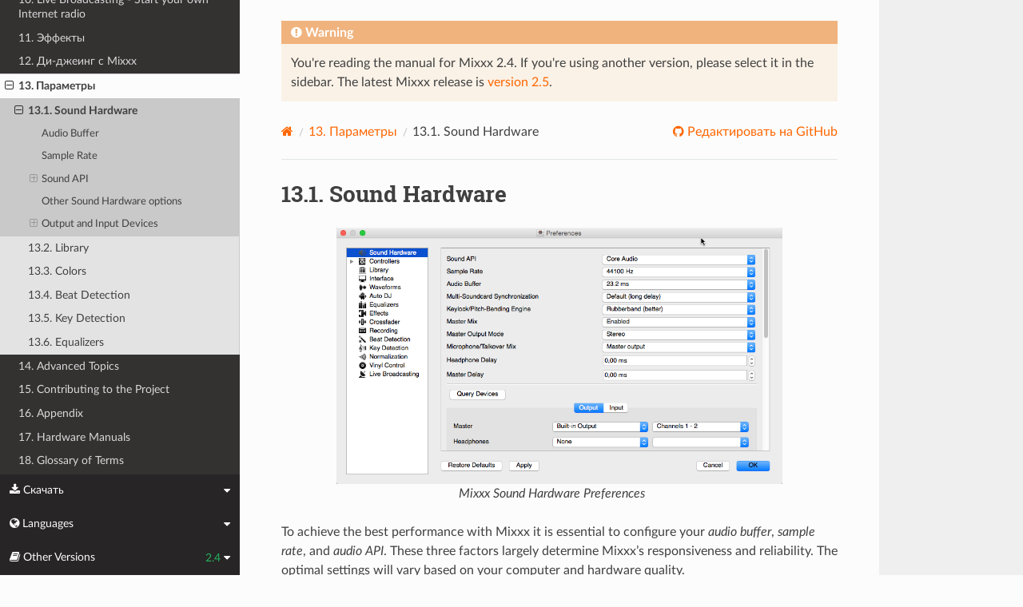

--- FILE ---
content_type: text/html; charset=UTF-8
request_url: https://manual.mixxx.org/2.4/ru/chapters/preferences/sound_hardware
body_size: 7489
content:


<!DOCTYPE html>
<html class="writer-html5" lang="en">
<head>
  <meta charset="utf-8" /><meta name="generator" content="Docutils 0.19: https://docutils.sourceforge.io/" />

  <meta name="viewport" content="width=device-width, initial-scale=1.0" />
  <title>13.1. Sound Hardware &mdash; Mixxx User Manual</title>
      <link rel="stylesheet" type="text/css" href="../../_static/pygments.css" />
      <link rel="stylesheet" type="text/css" href="../../_static/css/theme.css" />
      <link rel="stylesheet" type="text/css" href="../../_static/graphviz.css" />
      <link rel="stylesheet" type="text/css" href="../../_static/css/mixxx.css" />
      <link rel="stylesheet" type="text/css" href="../../_static/css/widget-sidebar.css" />

  
    <link rel="shortcut icon" href="../../_static/favicon.ico"/>
      <script src="../../_static/jquery.js"></script>
      <script src="../../_static/_sphinx_javascript_frameworks_compat.js"></script>
      <script data-url_root="../../" id="documentation_options" src="../../_static/documentation_options.js"></script>
      <script src="../../_static/doctools.js"></script>
      <script src="../../_static/sphinx_highlight.js"></script>
      <script src="../../_static/translations.js"></script>
      <script src="../../_static/js/widget-sidebar.js"></script>
    <script src="../../_static/js/theme.js"></script>
    <link rel="index" title="Алфавитный указатель" href="../../genindex.html" />
    <link rel="search" title="Поиск" href="../../search.html" />
    <link rel="next" title="13.2. Library" href="library.html" />
    <link rel="prev" title="13. Параметры" href="../preferences.html" /> 
</head>

<body class="wy-body-for-nav"> 
  <div class="wy-grid-for-nav">
    <nav data-toggle="wy-nav-shift" class="wy-nav-side">
      <div class="wy-side-scroll">
        <div class="wy-side-nav-search" >

          
          
          <a class='icon icon-home' href='/2.4/ru/'>
            Mixxx
              <img src="../../_static/mixxx-icon-logo-symbolic.svg" class="logo" alt="Логотип"/>
          </a>
<div role="search">
  <form id="rtd-search-form" class="wy-form" action="../../search.html" method="get">
    <input type="text" name="q" placeholder="Поиск в документации" aria-label="Поиск в документации" />
    <input type="hidden" name="check_keywords" value="yes" />
    <input type="hidden" name="area" value="default" />
  </form>
</div>
        </div><div class="wy-menu wy-menu-vertical" data-spy="affix" role="navigation" aria-label="Меню навигации">
              <ul class="current">
<li class="toctree-l1"><a class='reference internal' href='/2.4/ru/chapters/introduction'>1. Введение в Mixxx</a></li>
<li class="toctree-l1"><a class='reference internal' href='/2.4/ru/chapters/getting_started'>2. Getting Started</a></li>
<li class="toctree-l1"><a class='reference internal' href='/2.4/ru/chapters/user_interface'>3. The Mixxx User Interface</a></li>
<li class="toctree-l1"><a class='reference internal' href='/2.4/ru/chapters/library'>4. The Mixxx Library</a></li>
<li class="toctree-l1"><a class='reference internal' href='/2.4/ru/chapters/hardware'>5. DJ Hardware</a></li>
<li class="toctree-l1"><a class='reference internal' href='/2.4/ru/chapters/example_setups'>6. Example Setups</a></li>
<li class="toctree-l1"><a class='reference internal' href='/2.4/ru/chapters/controlling_mixxx'>7. Controlling Mixxx</a></li>
<li class="toctree-l1"><a class='reference internal' href='/2.4/ru/chapters/vinyl_control'>8. Контроль винила</a></li>
<li class="toctree-l1"><a class='reference internal' href='/2.4/ru/chapters/microphones'>9. Using Microphones</a></li>
<li class="toctree-l1"><a class='reference internal' href='/2.4/ru/chapters/livebroadcasting'>10. Live Broadcasting - Start your own Internet radio</a></li>
<li class="toctree-l1"><a class='reference internal' href='/2.4/ru/chapters/effects'>11. Эффекты</a></li>
<li class="toctree-l1"><a class='reference internal' href='/2.4/ru/chapters/djing_with_mixxx'>12. Ди-джеинг с Mixxx</a></li>
<li class="toctree-l1 current"><a class='reference internal' href='/2.4/ru/chapters/preferences'>13. Параметры</a><ul class="current">
<li class="toctree-l2 current"><a class="current reference internal" href="#">13.1. Sound Hardware</a><ul>
<li class="toctree-l3"><a class="reference internal" href="#audio-buffer">Audio Buffer</a></li>
<li class="toctree-l3"><a class="reference internal" href="#sample-rate">Sample Rate</a></li>
<li class="toctree-l3"><a class="reference internal" href="#sound-api">Sound API</a><ul>
<li class="toctree-l4"><a class="reference internal" href="#windows">Windows</a></li>
<li class="toctree-l4"><a class="reference internal" href="#gnu-linux">GNU/Linux</a></li>
<li class="toctree-l4"><a class="reference internal" href="#macos">macOS</a></li>
</ul>
</li>
<li class="toctree-l3"><a class="reference internal" href="#other-sound-hardware-options">Other Sound Hardware options</a></li>
<li class="toctree-l3"><a class="reference internal" href="#output-and-input-devices">Output and Input Devices</a><ul>
<li class="toctree-l4"><a class="reference internal" href="#outputs">Outputs</a></li>
<li class="toctree-l4"><a class="reference internal" href="#inputs">Inputs</a></li>
</ul>
</li>
</ul>
</li>
<li class="toctree-l2"><a class='reference internal' href='/2.4/ru/chapters/preferences/library'>13.2. Library</a></li>
<li class="toctree-l2"><a class='reference internal' href='/2.4/ru/chapters/preferences/colors'>13.3. Colors</a></li>
<li class="toctree-l2"><a class='reference internal' href='/2.4/ru/chapters/preferences/beat_detection'>13.4. Beat Detection</a></li>
<li class="toctree-l2"><a class='reference internal' href='/2.4/ru/chapters/preferences/key_detection'>13.5. Key Detection</a></li>
<li class="toctree-l2"><a class='reference internal' href='/2.4/ru/chapters/preferences/equalizers'>13.6. Equalizers</a></li>
</ul>
</li>
<li class="toctree-l1"><a class='reference internal' href='/2.4/ru/chapters/advanced_topics'>14. Advanced Topics</a></li>
<li class="toctree-l1"><a class='reference internal' href='/2.4/ru/chapters/getting_involved'>15. Contributing to the Project</a></li>
<li class="toctree-l1"><a class='reference internal' href='/2.4/ru/chapters/appendix'>16. Appendix</a></li>
<li class="toctree-l1"><a class='reference internal' href='/2.4/ru/hardware/manuals'>17. Hardware Manuals</a></li>
<li class="toctree-l1"><a class='reference internal' href='/2.4/ru/glossary'>18. Glossary of Terms</a></li>
</ul>

        </div>
      </div>
    </nav>

    <section data-toggle="wy-nav-shift" class="wy-nav-content-wrap"><nav class="wy-nav-top" aria-label="Меню навигации для мобильных устройств" >
          <i data-toggle="wy-nav-top" class="fa fa-bars"></i>
          <a href='/2.4/ru/'>Mixxx</a>
      </nav>

      <div class="wy-nav-content">

<div class="rst-content">
  <div class="admonition warning">
    <p class="admonition-title">Warning</p>
    <p>
      
      You're reading the manual for Mixxx 2.4.
      If you're using another version, please select it in the sidebar.
      The latest Mixxx release is <a href='/2.5/ru/chapters/preferences/sound_hardware'>version 2.5</a>.
      
    </p>
  </div>
</div>


        <div class="rst-content">
          <div role="navigation" aria-label="Навигация по страницам">
  <ul class="wy-breadcrumbs">
      <li><a aria-label='Home' class='icon icon-home' href='/2.4/ru/'></a></li>
          <li class="breadcrumb-item"><a href='/2.4/ru/chapters/preferences'><span class="section-number">13. </span>Параметры</a></li>
      <li class="breadcrumb-item active"><span class="section-number">13.1. </span>Sound Hardware</li>
      <li class="wy-breadcrumbs-aside">
              <a href="https://github.com/mixxxdj/manual/blob/main/source/chapters/preferences/sound_hardware.rst" class="fa fa-github"> Редактировать на GitHub</a>
      </li>
  </ul>
  <hr/>
</div>
          <div role="main" class="document" itemscope="itemscope" itemtype="http://schema.org/Article">
           <div itemprop="articleBody">
             
  <section id="sound-hardware">
<span id="preferences-sound-hardware"></span><h1><span class="section-number">13.1. </span>Sound Hardware<a class="headerlink" href="#sound-hardware" title="Permalink to this heading"></a></h1>
<figure class="pretty-figures align-center" id="id1" style="width: 100%">
<a class="reference internal image-reference" href="../../_images/Mixxx-200-Preferences-Soundhardware.png"><img alt="Mixxx Sound Hardware Preferences" src="../../_images/Mixxx-200-Preferences-Soundhardware.png" style="width: 80%;" /></a>
<figcaption>
<p><span class="caption-text">Mixxx Sound Hardware Preferences</span><a class="headerlink" href="#id1" title="Постоянная ссылка на рисунок"></a></p>
</figcaption>
</figure>
<p>To achieve the best performance with Mixxx it is essential to configure your
<em>audio buffer</em>, <em>sample rate</em>, and <em>audio API</em>. These three factors largely
determine Mixxx’s responsiveness and reliability. The optimal settings
will vary based on your computer and hardware quality.</p>
<p>For information about the different input and output options, refer to
<a class='reference internal' href='/2.4/ru/chapters/getting_started#getting-started-sound-io'><span class="std std-ref">Configuring sound input and output</span></a>. The <a class='reference internal' href='/2.4/ru/chapters/hardware#hardware'><span class="std std-ref">DJ Hardware</span></a> chapter explains different
types of DJ hardware and how to set them up with the input and output
options. If you are using a microphone, refer to the <a class='reference internal' href='/2.4/ru/chapters/microphones#microphones'><span class="std std-ref">Using Microphones</span></a> chapter.</p>
<section id="audio-buffer">
<span id="preferences-audio-buffer"></span><h2>Audio Buffer<a class="headerlink" href="#audio-buffer" title="Permalink to this heading"></a></h2>
<p>The audio buffer is the amount of audio in milliseconds that Mixxx processes at
a time. This is a major factor that determines the latency between changing
controls in Mixxx such as moving the <a class='reference internal' href='/2.4/ru/glossary#term-crossfader'><span class="xref std std-term">crossfader</span></a> or pressing the play button and
hearing the audio change. For example, with an audio buffer of 23 ms, it will
take approximately 23 milliseconds for Mixxx to stop the audio after you toggle
the play button. The actual latency will be longer depending on a variety of
factors.</p>
<p>The audio buffer setting determines how quickly your <a class='reference internal' href='/2.4/ru/glossary#term-operating-system'><span class="xref std std-term">operating system</span></a>
expects Mixxx to react. A smaller audio buffer means Mixxx will be more
responsive, but requires a faster CPU and quality audio interface. Setting your
audio buffer too small may be too much for your computer and audio interface to
handle. In this situation, Mixxx playback will be choppy and very clearly
distorted as your system will not be able to keep up with how frequently Mixxx
is trying to process audio. It is recommended to set your audio buffer as
small as your system can handle reliably without glitches. Experiment with
different audio buffer sizes to find what works for your system.</p>
<p>An audio buffer between 23-64 ms is acceptable if you are using Mixxx with a
keyboard/mouse or a controller. An audio buffer below 10 ms is recommended
when vinyl control is used because Mixxx will feel unresponsive otherwise.</p>
<p>The <a class="reference external" href="https://github.com/mixxxdj/mixxx/wiki/Adjusting-Audio-Latency">Adjusting Audio Latency</a>
page on the Mixxx Wiki has tips for different operating systems
that may help you use a smaller audio buffer reliably.</p>
<div class="admonition warning">
<p class="admonition-title">Предупреждение</p>
<p>Your system may glitch only occasionally if you have your audio
buffer set a little too low. This will happen at unpredictable
times and you may not notice if you are only doing brief tests of
each audio buffer size. When you think you have found a good
buffer size for your system, play with Mixxx for at least a half
hour before performing to ensure no glitches happen.</p>
</div>
</section>
<section id="sample-rate">
<span id="preferences-sample-rate"></span><h2>Sample Rate<a class="headerlink" href="#sample-rate" title="Permalink to this heading"></a></h2>
<p>The sample rate setting in Mixxx controls how many samples (chunks of audio)
per second are produced by Mixxx. This determines the maximum frequency in
Mixxx’s signal, which is half the sample rate. Humans can only hear up to 20
kHz, so there is generally no need to use more than a 44.1 kHz (44100 Hz)
sample rate for playback. Most music is published with a 44100 Hz sample rate,
and playing music in a different sample rate than the audio file slightly
reduces sound quality.</p>
<div class="admonition warning">
<p class="admonition-title">Предупреждение</p>
<p>A sample rate of 96 kHz gives your computer less than half the time
to as to do the same processing. Increasing the sample
rate will increase CPU usage and likely raise the minimum audio
buffer size you can use reliably.</p>
</div>
</section>
<section id="sound-api">
<span id="preferences-sound-api"></span><h2>Sound API<a class="headerlink" href="#sound-api" title="Permalink to this heading"></a></h2>
<p>The Sound <a class='reference internal' href='/2.4/ru/glossary#term-API'><span class="xref std std-term">API</span></a> that Mixxx uses is the method by which Mixxx talks to your
<a class='reference internal' href='/2.4/ru/glossary#term-operating-system'><span class="xref std std-term">operating system</span></a> in order to deliver audio to your audio interface. Your
choice of Sound API can drastically affect Mixxx’s performance on your
computer. <strong>Therefore it is important to take care to choose the best Sound API
available to you.</strong></p>
<section id="windows">
<h3>Windows<a class="headerlink" href="#windows" title="Permalink to this heading"></a></h3>
<p>The following Sound APIs are available on Windows:</p>
<blockquote>
<div><ul class="simple">
<li><p><strong>ASIO</strong>: Good</p></li>
<li><p><strong>WDM-KS</strong>: Good</p></li>
<li><p><strong>WASAPI</strong>: Acceptable</p></li>
<li><p><strong>DirectSound</strong>: Poor</p></li>
<li><p><strong>MME</strong>: Poor</p></li>
</ul>
</div></blockquote>
<p>It is best to use the ASIO Sound API that bypassses the sound processing of the
Windows kernel. Using ASIO requires a driver for your audio interface from
the manufacturer. Check the manufacturer’s website to see if a driver download
is available. Soundcards designed for musicians almost always have an ASIO
driver available, but audio interfaces built into computers and very cheap
audio interfaces typically do not have an ASIO driver. If there is no ASIO
driver available for your audio interface, use the WDM-KS API. There is
generally no advantage to using <a class="reference external" href="http://www.asio4all.org">ASIO4ALL</a>, a wrapper
around the WDM-KS API.</p>
</section>
<section id="gnu-linux">
<h3>GNU/Linux<a class="headerlink" href="#gnu-linux" title="Permalink to this heading"></a></h3>
<p>The following Sound APIs are available on GNU/Linux:</p>
<blockquote>
<div><ul class="simple">
<li><p><strong>ALSA</strong>: Good</p></li>
<li><p><strong>JACK</strong>: Good</p></li>
<li><p><strong>OSS</strong>: Acceptable</p></li>
</ul>
</div></blockquote>
<p>ALSA is the simplest sound API to configure. Using ALSA will prevent any other
programs from using the audio interface(s) that Mixxx is using.</p>
<p>JACK allows you to route audio between JACK-compatible applications in flexible
ways and output sound from multiple programs at the same time. However, JACK can
be complicated to set up. Unless you will be connecting Mixxx to other
JACK-compatible applications, JACK offers no advantages over ALSA. To use JACK,
start the JACK daemon <em>before</em> running Mixxx. Otherwise JACK will not appear as
a Sound API in the preferences.</p>
<p>Most modern GNU/Linux distributions use PulseAudio by default. When
launched from a GUI menu entry or icon, Mixxx suspends PulseAudio while it is
running so that Mixxx can use ALSA directly. Like JACK, PulseAudio allows
multiple programs to access one audio interface, but PulseAudio and JACK have
opposite design goals. PulseAudio is designed to make ordinary computer usage
such as watching videos online and listening to music easy whereas JACK is
designed for demanding low latency audio programs like Mixxx. It can be
difficult to setup JACK and PulseAudio to work well together. So, unless you
already use JACK, it is easiest to let Mixxx suspend PulseAudio and use ALSA.</p>
<p>If the PulseAudio plugin for alsalibs is installed on GNU/Linux, you can
choose the virtual device <code class="docutils literal notranslate"><span class="pre">pulse</span></code>. This allows Mixxx to share the default
system audio interface with other media players. This only works if you start
Mixxx without pasuspender, which you can do by running <strong class="command">mixxx</strong> from a
console rather than clicking the launcher icon in a menu or on your desktop.
Since the sound stream is routed from ALSA to Pulse and back to ALSA, this adds
an additional latency of ~2 x the selected audio buffer size.</p>
<p>OSS is an Sound API that predates ALSA. Few modern audio interfaces have OSS
drivers.</p>
</section>
<section id="macos">
<h3>macOS<a class="headerlink" href="#macos" title="Permalink to this heading"></a></h3>
<p>CoreAudio is the only Sound API on macOS.</p>
</section>
</section>
<section id="other-sound-hardware-options">
<h2>Other Sound Hardware options<a class="headerlink" href="#other-sound-hardware-options" title="Permalink to this heading"></a></h2>
<ul class="simple">
<li><p><strong>Multi-Soundcard Synchronization</strong>: Mixxx is able to use two or more
<a class='reference internal' href='/2.4/ru/glossary#term-audio-interface'><span class="xref std std-term">audio interface</span></a> at a time, each with its own clock. When multiple
audio interfaces are in use, the Mixxx engine is driven by the main output
audio interface. Here you can select the synchronization used for the other
audio interfaces to avoid buffer overflows or underflows.</p></li>
<li><p><strong>Keylock/Pitch-Bending Engine</strong>: This allows you to select the engine used
for independent tempo and pitch changes (e.g. <a class='reference internal' href='/2.4/ru/glossary#term-key-lock'><span class="xref std std-term">key lock</span></a>). Use
<span class="menuselection">Soundtouch</span> on lower power machines (such as netbooks) or if
you experience buffer underflows while using <a class='reference internal' href='/2.4/ru/glossary#term-key-lock'><span class="xref std std-term">key lock</span></a>.</p></li>
<li><p><strong>Main Mix</strong>: You may disable the main mix to reduce Mixxx’s CPU usage if
you do not use the <a class='reference internal' href='/2.4/ru/glossary#term-main-output'><span class="xref std std-term">main output</span></a>, recording or live broadcasting.</p></li>
<li><p><strong>Main Output Mode</strong>: In Mono mode, the left and right channel are combined
into a mono signal which is passed to both channels of your main audio
interface. This is useful for setups where the audience cannot hear your mix
in stereo because of speaker placement or playing in a space with lots of
reverberation.</p></li>
<li><p><strong>Buffer Underflow Count</strong>: Underflows (data is not available when needed)
indicate that some of the subsystems in Mixxx can’t keep up with real-time
deadlines imposed by the current audio buffer size. This is useful to tune the
latency settings. If the counter increases, then increase your audio buffer
size, decrease the sample rate setting or change the sound API setting if
available.</p></li>
</ul>
</section>
<section id="output-and-input-devices">
<h2>Output and Input Devices<a class="headerlink" href="#output-and-input-devices" title="Permalink to this heading"></a></h2>
<p>In the usual, basic „Digital DJ“ setup (<a class='reference internal' href='/2.4/ru/chapters/example_setups#setup-controller-and-external-card'><span class="std std-ref">Laptop and MIDI or HID Controller</span></a>
or <a class='reference internal' href='/2.4/ru/chapters/example_setups#setup-laptop-and-external-card'><span class="std std-ref">Laptop and External USB Audio Interface</span></a>) all that needs to be configured are
the Master and Headphones outputs. Though, there are many more output and
input channels available for more complex setups, for example with external
mixers, vinyl control or for broadcasting.</p>
<p>All outputs are usually sent to a channel pair (stereo), though they can
also be sent to one channel only (mono mixdown), for example if you’re short
on output channels, like when you need to use one stereo output for both master
and headphones (see <a class='reference internal' href='/2.4/ru/chapters/example_setups#setup-laptop-with-splitter'><span class="std std-ref">Laptop and Splitter Cable</span></a>).</p>
<p>Inputs can be mono or stereo (matching plugged sources, of course), except vinyl
control inputs which require stereo to capture the entire control signal.</p>
<section id="outputs">
<h3>Outputs<a class="headerlink" href="#outputs" title="Permalink to this heading"></a></h3>
<ul class="simple">
<li><p><strong>Master</strong> (Main): The mix of all audible channels, e.g. main decks, all
samplers, enabled microphones and auxiliary inputs.</p></li>
<li><p><strong>Headphones</strong>: All channels for which <a class='reference internal' href='/2.4/ru/glossary#term-PFL'><span class="xref std std-term">pfl</span></a> is enabled, as well as the
preview deck.</p></li>
<li><p><strong>Booth</strong>: Basically the same output as Main to be routed to a separate output,
for example for the speakers in the DJ booth, external recording device,
loopback device for video recordings etc.</p></li>
<li><p><strong>Left Bus</strong>: All decks, samplers and auxiliaries that are assigned to the left
side of the <a class='reference internal' href='/2.4/ru/glossary#term-crossfader'><span class="xref std std-term">crossfader</span></a>.</p></li>
<li><p><strong>Center Bus</strong>: All decks, samplers and auxiliaries that are assigned to the
center of the <a class='reference internal' href='/2.4/ru/glossary#term-crossfader'><span class="xref std std-term">crossfader</span></a>.</p></li>
<li><p><strong>Right Bus</strong>: All decks, samplers and auxiliaries that are assigned to the right
side of the <a class='reference internal' href='/2.4/ru/glossary#term-crossfader'><span class="xref std std-term">crossfader</span></a>.</p></li>
<li><p><strong>Deck 1-4</strong>: Separate outputs for each of the main decks.</p></li>
</ul>
</section>
<section id="inputs">
<h3>Inputs<a class="headerlink" href="#inputs" title="Permalink to this heading"></a></h3>
<ul class="simple">
<li><p><strong>Vinyl Control 1-4</strong>: Inputs to be used for <a class='reference internal' href='/2.4/ru/chapters/vinyl_control#vinyl-control'><span class="std std-ref">vinyl control and passthrough</span></a>.
Note that one input can be selected for multiple decks.</p></li>
<li><p><strong>Microphone 1-4</strong>: The <a class='reference internal' href='/2.4/ru/chapters/microphones#microphones'><span class="std std-ref">microphone</span></a> inputs.</p></li>
<li><p><strong>Auxiliary 1-4</strong>: Auxiliary inputs.</p></li>
<li><p><strong>Record/Broadcast</strong>: The input used for the Mixxx-internal <a class='reference internal' href='/2.4/ru/chapters/djing_with_mixxx#djing-recording-your-mix'><span class="std std-ref">recording</span></a> and <a class='reference internal' href='/2.4/ru/chapters/livebroadcasting#live-broadcasting'><span class="std std-ref">broadcasting</span></a>.
Note that when setting this input your recording and broadcast stream will
not be identical to the main output.</p></li>
</ul>
</section>
</section>
</section>


           </div>
          </div>
          <footer><div class="rst-footer-buttons" role="navigation" aria-label="Нижняя область">
        <a accesskey='p' class='btn btn-neutral float-left' href='/2.4/ru/chapters/preferences' rel='prev' title='13. Параметры'><span class="fa fa-arrow-circle-left" aria-hidden="true"></span> Предыдущая</a>
        <a accesskey='n' class='btn btn-neutral float-right' href='/2.4/ru/chapters/preferences/library' rel='next' title='13.2. Library'>Следующая <span class="fa fa-arrow-circle-right" aria-hidden="true"></span></a>
    </div>

  <hr/>

  <div role="contentinfo">
    <p>&#169; Copyright 2011-2024, The Mixxx Development Team.
      <span class="lastupdated">Обновлено: янв. 27, 2026.
      </span></p>
  </div>

  Собрано при помощи <a href="https://www.sphinx-doc.org/">Sphinx</a> с использованием
    <a href="https://github.com/readthedocs/sphinx_rtd_theme">темы,</a>
    предоставленной <a href="https://readthedocs.org">Read the Docs</a>.
  
This site is powered by <a href="https://www.netlify.com/">Netlify</a>.


</footer>
        </div>

      </div>
    </section>
  </div>
  
<div class="rst-widget-sidebar shift-up" aria-label="sidebar">
<span class="rst-widget-header">
  <span class="fa fa-download rst-widget-header-left"> Скачать</span>
  <span class="fa fa-caret-down"></span>
</span>
<div class="rst-widget-body">
  <dl>
    <dt>Offline versions of this manual</dt>
    <dd>
      <a href="https://downloads.mixxx.org/manual/2.4/mixxx-manual-2.4-en.pdf">
        <span class="fa fa-file-pdf-o"></span> PDF
      </a>
    </dd>
  </dl>
</div><span class="rst-widget-header">
  <span class="fa fa-globe rst-widget-header-left"> Languages</span>
  
  <span class="fa fa-caret-down"></span>
</span>
<div class="rst-widget-body">
  <dl>
    <dt>Read this page in another language</dt>
      <dd>
        <a href='/2.4/id/chapters/preferences/sound_hardware'>
         Bahasa Indonesia
        </a>
      </dd>
      <dd>
        <a href='/2.4/ca/chapters/preferences/sound_hardware'>
         Català
        </a>
      </dd>
      <dd>
        <a href='/2.4/de/chapters/preferences/sound_hardware'>
         Deutsch
        </a>
      </dd>
      <dd>
        <a href='/2.4/en/chapters/preferences/sound_hardware'>
         English
        </a>
      </dd>
      <dd>
        <a href='/2.4/en_gb/chapters/preferences/sound_hardware'>
         English (UK)
        </a>
      </dd>
      <dd>
        <a href='/2.4/es/chapters/preferences/sound_hardware'>
         Español
        </a>
      </dd>
      <dd>
        <a href='/2.4/fr/chapters/preferences/sound_hardware'>
         Français
        </a>
      </dd>
      <dd>
        <a href='/2.4/gl/chapters/preferences/sound_hardware'>
         Galego
        </a>
      </dd>
      <dd>
        <a href='/2.4/it/chapters/preferences/sound_hardware'>
         Italiano
        </a>
      </dd>
      <dd>
        <a href='/2.4/nl/chapters/preferences/sound_hardware'>
         Nederlands
        </a>
      </dd>
      <dd>
        <a href='/2.4/pl/chapters/preferences/sound_hardware'>
         Polszczyzna
        </a>
      </dd>
      <dd>
        <a href='/2.4/pt/chapters/preferences/sound_hardware'>
         Português
        </a>
      </dd>
      <dd>
        <a href='/2.4/pt_br/chapters/preferences/sound_hardware'>
         Português (Brasil)
        </a>
      </dd>
      <dd>
        <a href='/2.4/ro/chapters/preferences/sound_hardware'>
         Română
        </a>
      </dd>
      <dd>
        <a href='/2.4/sq/chapters/preferences/sound_hardware'>
         Shqip
        </a>
      </dd>
      <dd>
        <a href='/2.4/sl/chapters/preferences/sound_hardware'>
         Slovenščina
        </a>
      </dd>
      <dd>
        <a href='/2.4/fi/chapters/preferences/sound_hardware'>
         Suomi
        </a>
      </dd>
      <dd>
        <a href='/2.4/tr/chapters/preferences/sound_hardware'>
         Türkçe
        </a>
      </dd>
      <dd>
        <a href='/2.4/cs/chapters/preferences/sound_hardware'>
         Čeština
        </a>
      </dd>
      <dd>
        <a href='/2.4/ru/chapters/preferences/sound_hardware'>
         Русский
        </a>
      </dd>
      <dd>
        <a href='/2.4/sr/chapters/preferences/sound_hardware'>
         Српски Језик
        </a>
      </dd>
      <dd>
        <a href='/2.4/zh_cn/chapters/preferences/sound_hardware'>
         中文 (中国)
        </a>
      </dd>
      <dd>
        <a href='/2.4/zh_tw/chapters/preferences/sound_hardware'>
         中文 (臺灣)
        </a>
      </dd>
      <dd>
        <a href='/2.4/ja/chapters/preferences/sound_hardware'>
         日本語
        </a>
      </dd>
  </dl>
</div>

<span class="rst-widget-header">
    <span class="fa fa-book rst-widget-header-left"> Other Versions</span>
    2.4
    <span class="fa fa-caret-down"></span>
</span>
<div class="rst-widget-body">
    <dl>
        <dt>Development Versions</dt>
        <dd>
          <a href='/2.7/ru/chapters/preferences/sound_hardware'>2.7</a>
        </dd>
        <dd>
          <a href='/2.6/ru/chapters/preferences/sound_hardware'>2.6</a>
        </dd>
    </dl>
    <dl>
        <dt>Releases</dt>
        <dd>
          <a href='/2.5/ru/chapters/preferences/sound_hardware'>2.5</a>
        </dd>
        <dd>
          <strong>2.4</strong>
        </dd>
        <dd>
          <a href='/2.3/ru/chapters/preferences/sound_hardware'>2.3</a>
        </dd>
        <dd>
          <a href='/2.2/ru/'>2.2</a>
        </dd>
        <dd>
          <a href='/2.1/ru/'>2.1</a>
        </dd>
        <dd>
          <a href='/2.0/ru/'>2.0</a>
        </dd>
        <dd>
          <a href='/1.11/ru/'>1.11</a>
        </dd>
    </dl>
</div>

</div><script>
      jQuery(function () {
          SphinxRtdTheme.Navigation.enable(true);
      });
  </script> 

</body>
</html>